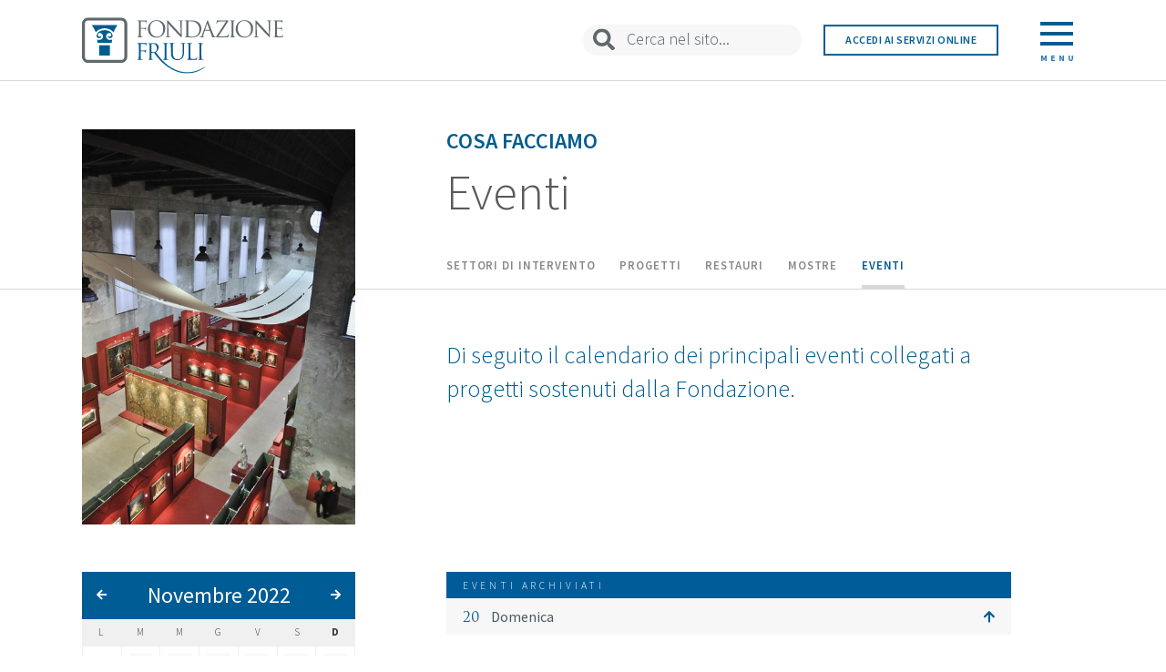

--- FILE ---
content_type: text/html; charset=utf-8
request_url: https://fondazionefriuli.it/cosa-facciamo/eventi/giorno/2022/11/20/
body_size: 8288
content:

<!DOCTYPE html>
<html class="no-js">
    <head>
        <meta charset="utf-8">
        <title>
            
                Eventi
            
            
                
                    - Fondazione Friuli
                
            
        </title>
        <meta name="viewport" content="width=device-width, initial-scale=1">
        <link rel="icon" type="image/x-icon" href="/static/dashboard/imgs/favicon.ico">
        
    
        <link rel="canonical" href="/cosa-facciamo/eventi/">
    


        
    <link href="https://fonts.googleapis.com/css?family=Source+Sans+Pro:200,300,400,600,700"
          rel="stylesheet">
    <link href="https://use.fontawesome.com/releases/v5.2.0/css/all.css"
          rel="stylesheet"
          integrity="sha384-hWVjflwFxL6sNzntih27bfxkr27PmbbK/iSvJ+a4+0owXq79v+lsFkW54bOGbiDQ"
          crossorigin="anonymous">
    <link href="/static/home/css/icomoon-base.css" rel="stylesheet">
    <link href="/static/home/css/bootstrap.min.css" rel="stylesheet">
    <link href="/static/home/css/bootstrap-theme.min.css"
          rel="stylesheet">
    <link href="/static/home/css/mega-menu.css?v=2" rel="stylesheet">
    <link href="/static/home/css/slick.css" rel="stylesheet">
    <link href="/static/home/css/style.css?h" rel="stylesheet">
    <script src="https://ajax.googleapis.com/ajax/libs/jquery/1.12.4/jquery.min.js"></script>

    
    <link rel="stylesheet" href="/static/home/css/fancybox.min.css">
    <link rel="stylesheet" href="/static/home/css/scrolltabs.css">
    <link rel="stylesheet" href="/static/home/css/timeline.css">


    
    <script>

(function(w,d,s,l,i){w[l]=w[l]||[];w[l].push({'gtm.start':
new Date().getTime(),event:'gtm.js'});var f=d.getElementsByTagName(s)[0],
j=d.createElement(s),dl=l!='dataLayer'?'&l='+l:'';j.async=true;j.src=
'https://www.googletagmanager.com/gtm.js?id='+i+dl;f.parentNode.insertBefore(j,f);
})(window,document,'script','dataLayer','GTM-M8C7HRN');

        (function(h,o,t,j,a,r){
            h.hj=h.hj||function(){(h.hj.q=h.hj.q||[]).push(arguments)};
            h._hjSettings={hjid:866876,hjsv:6};
            a=o.getElementsByTagName('head')[0];
            r=o.createElement('script');r.async=1;
            r.src=t+h._hjSettings.hjid+j+h._hjSettings.hjsv;
            a.appendChild(r);
        })(window,document,'https://static.hotjar.com/c/hotjar-','.js?sv=');
    </script>

    </head>

    <body class="template-foldereventspage">
        

        

    

<div class="ms-main-header home-header-container home-header-gradient solid">
    <header class="cd-header container-fluid ">
        <div class="header-container">
            <div class="row fit-height">
                <div class="col-xxs-12 col-xxs-offset-0 col-xs-14 col-xs-offset-1 col-sm-5 col-sm-offset-1 col-md-7 col-md-offset-1 fit-height">
                    <div class="cd-logo">
                        <a href="/">
                            <img id="upper-logo" src="/static/home/imgs/logo-color.svg" xxxdata-color="/static/home/imgs/logo-color.svg" xxxdata-white="/static/home/imgs/logo-white.svg" alt="Fondazione Friuli">
                        </a>
                    </div>
                    <nav>
                        <ul class="cd-secondary-nav"></ul>
                    </nav>
                </div>
                <div class="hidden-xs col-sm-5 col-md-3 fit-height main-cerca home-cerca">
                    <form action="/search/" method="GET">
                        <input type="search" id="upper-site-search" name="query" placeholder="Cerca nel sito..." autocomplete="off">
                    </form>
                </div>
                <div class="hidden-xs col-sm-3 col-md-3 fit-height">
                    <a href="https://fcrup.strutturainformatica.com/Frontend/Rol/" class="online-services">Accedi ai servizi online</a>
                </div>
                <div class="hidden-xs col-sm-2 col-md-1 fit-height">
                    <a class="cd-primary-nav-trigger" href="#0">
                        <div class="menu-icon">
                            <div class="bar1"></div>
                            <div class="bar2"></div>
                            <div class="bar3"></div>
                            <p class="cd-menu-text">Menu</p>
                        </div>
                    </a>
                </div>
                <!-- Mega Site Navigation -->
                <ul class="ms-header-buttons hidden-sm hidden-md hidden-lg">
                    <li><a class="ms-search-trigger" href="#ms-search">Search<span></span></a></li>
                    <li><a class="ms-nav-trigger" href="#ms-primary-nav">Menu<span></span></a></li>
                </ul>
            </div>
        </div>
    </header>
</div>
    <nav>
    <div class="cd-primary-nav row no-margin">
        <div class="col-xs-8 menu-col-left">
            <ul class="main-menu align-right">
                
                <li><a id="main-menu-item-1" href="/la-fondazione/">La Fondazione</a></li>
                
                <li><a id="main-menu-item-2" href="/cosa-facciamo/">Cosa facciamo</a></li>
                
                <li><a id="main-menu-item-3" href="/contributi-e-bandi/">Contributi e Bandi</a></li>
                
                <li><a id="main-menu-item-4" href="/comunicazione/">Comunicazione</a></li>
                
                <li><a id="main-menu-item-5" href="/patrimonio-culturale/">Patrimonio Culturale</a></li>
                
                <li><a id="main-menu-item-6" href="/contatti/">Contatti</a></li>
                
            </ul>
        </div>
        <div class="col-xs-8 menu-col-right">
            
            <ul class="main-menu-item-1 sub-menu hidden-menu">
                
                <li><a href="/la-fondazione/chi-e-la-fondazione-friuli/">Chi Siamo</a></li>
                
                <li><a href="/la-fondazione/documenti/">Documenti</a></li>
                
                <li><a href="/la-fondazione/organi/">Organi</a></li>
                
                <li><a href="/la-fondazione/struttura-operativa/">Struttura operativa</a></li>
                
                <li><a href="/la-fondazione/la-nostra-sede-un-palazzo-storico-restituito-alla-citt%C3%A0/">La nostra sede</a></li>
                
                <li><a href="/la-fondazione/sala-convegni/">Sala Convegni</a></li>
                
            </ul>
            
            <ul class="main-menu-item-2 sub-menu hidden-menu">
                
                <li><a href="/cosa-facciamo/iniziative-e-progetti-sostenuti/">Settori di intervento</a></li>
                
                <li><a href="/cosa-facciamo/progetti/">Progetti</a></li>
                
                <li><a href="/cosa-facciamo/restauri/">Restauri</a></li>
                
                <li><a href="/cosa-facciamo/mostre/">Mostre</a></li>
                
                <li><a href="/cosa-facciamo/eventi/">Eventi</a></li>
                
            </ul>
            
            <ul class="main-menu-item-3 sub-menu hidden-menu">
                
                <li><a href="/contributi-e-bandi/domande-di-contributo/">Domande di Contributo</a></li>
                
                <li><a href="/contributi-e-bandi/bandi-online/">Bandi Online</a></li>
                
                <li><a href="/contributi-e-bandi/contributi-deliberati/">Contributi Deliberati</a></li>
                
                <li><a href="/contributi-e-bandi/linee-guida/">Documenti utili</a></li>
                
                <li><a href="/contributi-e-bandi/valutazione-dei-progetti/">Valutazione dei progetti</a></li>
                
                <li><a href="/contributi-e-bandi/fondo-per-la-repubblica-digitale/">Fondo per la Repubblica digitale</a></li>
                
                <li><a href="/contributi-e-bandi/art-bonus-fvg/">Art Bonus FVG</a></li>
                
            </ul>
            
            <ul class="main-menu-item-4 sub-menu hidden-menu">
                
                <li><a href="/comunicazione/trasparenza/">Trasparenza</a></li>
                
                <li><a href="/comunicazione/news/">News</a></li>
                
                <li><a href="/comunicazione/loghi/">Loghi e manuale d&#x27;uso</a></li>
                
                <li><a href="/comunicazione/parlano-di-noi/">Parlano di noi</a></li>
                
            </ul>
            
            <ul class="main-menu-item-5 sub-menu hidden-menu">
                
                <li><a href="/patrimonio-culturale/archivio-storico/">Archivio Storico</a></li>
                
                <li><a href="/patrimonio-culturale/patrimonio-artistico/">Patrimonio Artistico</a></li>
                
                <li><a href="/patrimonio-culturale/aurei-longobardi/">Aurei Longobardi</a></li>
                
                <li><a href="/patrimonio-culturale/biblioteca/">Biblioteca</a></li>
                
            </ul>
            
            <ul class="main-menu-item-6 sub-menu hidden-menu">
                
                <li><a href="/contatti/sedi-e-contatti/">Sedi e contatti</a></li>
                
            </ul>
            
        </div>
        <div class="row menu-cerca no-margin">
            <div class="col-xs-2 col-md-1 col-xs-offset-1 fit-height">
                <input type="submit" name="" value="">
            </div>
            <form action="/search/" method="GET" class="col-xs-13 fit-height">
                <input type="search" id="menu-site-search" name="query" placeholder="Cerca nel sito" autocomplete="off">
            </form>
        </div>
    </div>
</nav>

    <main class="ms-main-content">

        

    <div class="main">
        <div class="container-fluid">
            
                <div class="row row-titolo">
                    <div class="container-titolo clearfix">
                        <div class="hidden-xs hidden-sm hidden-md col-lg-4 col-lg-offset-1 left">
                            <div class="foto-piccola">
                                <!-- <img src="../css/immagini/foto-pagina-1-piccola.png" alt=""> -->
                                
                                <div class="foto-wrapper" style="background:url('/media/images/_D3L5533.2e16d0ba.fill-1250x1250.jpg')"></div>
                            </div>
                        </div>
                        <div class="col-xxs-16 col-xxs-offset-0 col-xs-14 col-xs-offset-1 col-sm-14 col-sm-offset-1 col-md-14 col-md-offset-1 col-lg-9 col-lg-offset-1 right">
                            <div class="box">
                                <h3>Cosa facciamo</h3>
                                <h2>Eventi</h2>
                            </div>
                        </div>
                        <div class="col-xxs-16 col-xxs-offset-0 col-xs-14 col-xs-offset-1 col-sm-14 col-sm-offset-1 col-md-14 col-md-offset-1 hidden-lg full">
                            <div class="foto-grande">
                                
                                <div class="foto-wrapper" style="background:url('/media/images/_D3L5533.2e16d0ba.fill-1250x500.jpg')"></div>
                            </div>
                        </div>
                        <div class="hidden-xs hidden-sm col-md-14 col-md-offset-1 col-lg-9 col-lg-offset-6 quick-menu">
                            
                                <ul>
                                    
                                        <li class="other-page">
                                            <a href="/cosa-facciamo/iniziative-e-progetti-sostenuti/">Settori di intervento</a>
                                        </li>
                                    
                                        <li class="other-page">
                                            <a href="/cosa-facciamo/progetti/">Progetti</a>
                                        </li>
                                    
                                        <li class="other-page">
                                            <a href="/cosa-facciamo/restauri/">Restauri</a>
                                        </li>
                                    
                                        <li class="other-page">
                                            <a href="/cosa-facciamo/mostre/">Mostre</a>
                                        </li>
                                    
                                        <li class="this-page">
                                            <a href="/cosa-facciamo/eventi/">Eventi</a>
                                        </li>
                                    
                                </ul>
                            
                        </div>
                    </div>
                </div>
            
            <div class="container-contenuto clearfix">

                <!-- Eyelet -->
                <div class="container-eyelet col-xs-16" style="min-height: 20vw">
                    
                        <div class="row row-contenuto">
                            
                                <div class="col-xxs-16 col-xxs-offset-0 col-xs-14 col-xs-offset-1 col-sm-13 col-sm-offset-1 col-md-8 col-md-offset-6 col-lg-8 col-lg-offset-6 right">
                                    <div class="box"><div class="rich-text"><h2>Di seguito il calendario dei principali eventi collegati a progetti sostenuti dalla Fondazione.</h2></div></div>
                                </div>
                            
                        </div>
                    
                </div>

                

<div class="col-xs-16">
    
</div>
                
<div class="col-xs-16">
    <div class="row row-contenuto">
        <div class="col-xxs-16 col-xxs-offset-0 col-xs-14 col-xs-offset-1 col-sm-13 col-sm-offset-1 col-md-4 col-md-offset-1 col-lg-4 col-lg-offset-1">
            <div id="calendar">
                <h3><a class="prev" href="/cosa-facciamo/eventi/mese/2022/10/"><i class="fas fa-arrow-left"></i></a><a href="/cosa-facciamo/eventi/mese/2022/11/" class="current">Novembre 2022</a><a class="next" href="/cosa-facciamo/eventi/mese/2022/12/"><i class="fas fa-arrow-right"></i></a></h3>
                <table class="clearfix">
                    <thead>
                        <tr>
                            
                            <th><span>L</span></th>
                            
                            <th><span>M</span></th>
                            
                            <th><span>M</span></th>
                            
                            <th><span>G</span></th>
                            
                            <th><span>V</span></th>
                            
                            <th><span>S</span></th>
                            
                            <th><span>D</span></th>
                            
                        </tr>
                    </thead>
                    <tbody>
                        
                        <tr>
                            
                            <td>
                                
                            </td>
                            
                            <td>
                                
                                
                                <a href="/cosa-facciamo/eventi/giorno/2022/11/1/" class="  day ">
                                    1
                                </a>
                                
                                
                            </td>
                            
                            <td>
                                
                                
                                <a href="/cosa-facciamo/eventi/giorno/2022/11/2/" class="  day ">
                                    2
                                </a>
                                
                                
                            </td>
                            
                            <td>
                                
                                
                                <a href="/cosa-facciamo/eventi/giorno/2022/11/3/" class="  day ">
                                    3
                                </a>
                                
                                
                            </td>
                            
                            <td>
                                
                                
                                <a href="/cosa-facciamo/eventi/giorno/2022/11/4/" class="  day ">
                                    4
                                </a>
                                
                                
                            </td>
                            
                            <td>
                                
                                
                                <a href="/cosa-facciamo/eventi/giorno/2022/11/5/" class="  day ">
                                    5
                                </a>
                                
                                
                            </td>
                            
                            <td>
                                
                                
                                <a href="/cosa-facciamo/eventi/giorno/2022/11/6/" class="sunday  day ">
                                    6
                                </a>
                                
                                
                            </td>
                            
                        </tr>
                        
                        <tr>
                            
                            <td>
                                
                                
                                <a href="/cosa-facciamo/eventi/giorno/2022/11/7/" class="  day ">
                                    7
                                </a>
                                
                                
                            </td>
                            
                            <td>
                                
                                
                                <a href="/cosa-facciamo/eventi/giorno/2022/11/8/" class="  day ">
                                    8
                                </a>
                                
                                
                            </td>
                            
                            <td>
                                
                                
                                <a href="/cosa-facciamo/eventi/giorno/2022/11/9/" class="  day ">
                                    9
                                </a>
                                
                                
                            </td>
                            
                            <td>
                                
                                
                                <a href="/cosa-facciamo/eventi/giorno/2022/11/10/" class="  day ">
                                    10
                                </a>
                                
                                
                            </td>
                            
                            <td>
                                
                                
                                <a href="/cosa-facciamo/eventi/giorno/2022/11/11/" class="  day ">
                                    11
                                </a>
                                
                                
                            </td>
                            
                            <td>
                                
                                
                                <a href="/cosa-facciamo/eventi/giorno/2022/11/12/" class="  day ">
                                    12
                                </a>
                                
                                
                            </td>
                            
                            <td>
                                
                                
                                <a href="/cosa-facciamo/eventi/giorno/2022/11/13/" class="sunday  day ">
                                    13
                                </a>
                                
                                
                            </td>
                            
                        </tr>
                        
                        <tr>
                            
                            <td>
                                
                                
                                <a href="/cosa-facciamo/eventi/giorno/2022/11/14/" class="  day ">
                                    14
                                </a>
                                
                                
                            </td>
                            
                            <td>
                                
                                
                                <a href="/cosa-facciamo/eventi/giorno/2022/11/15/" class="  day ">
                                    15
                                </a>
                                
                                
                            </td>
                            
                            <td>
                                
                                
                                <a href="/cosa-facciamo/eventi/giorno/2022/11/16/" class="  day ">
                                    16
                                </a>
                                
                                
                            </td>
                            
                            <td>
                                
                                
                                <a href="/cosa-facciamo/eventi/giorno/2022/11/17/" class="  day ">
                                    17
                                </a>
                                
                                
                            </td>
                            
                            <td>
                                
                                
                                <a href="/cosa-facciamo/eventi/giorno/2022/11/18/" class="  day ">
                                    18
                                </a>
                                
                                
                            </td>
                            
                            <td>
                                
                                
                                <a href="/cosa-facciamo/eventi/giorno/2022/11/19/" class="  day ">
                                    19
                                </a>
                                
                                
                            </td>
                            
                            <td>
                                
                                
                                <a href="/cosa-facciamo/eventi/giorno/2022/11/20/" class="sunday  day selected">
                                    20
                                </a>
                                
                                
                            </td>
                            
                        </tr>
                        
                        <tr>
                            
                            <td>
                                
                                
                                <a href="/cosa-facciamo/eventi/giorno/2022/11/21/" class="  day ">
                                    21
                                </a>
                                
                                
                            </td>
                            
                            <td>
                                
                                
                                <a href="/cosa-facciamo/eventi/giorno/2022/11/22/" class="  day ">
                                    22
                                </a>
                                
                                
                            </td>
                            
                            <td>
                                
                                
                                <a href="/cosa-facciamo/eventi/giorno/2022/11/23/" class="  day ">
                                    23
                                </a>
                                
                                
                            </td>
                            
                            <td>
                                
                                
                                <a href="/cosa-facciamo/eventi/giorno/2022/11/24/" class="  day ">
                                    24
                                </a>
                                
                                
                            </td>
                            
                            <td>
                                
                                
                                <a href="/cosa-facciamo/eventi/giorno/2022/11/25/" class="  day ">
                                    25
                                </a>
                                
                                
                            </td>
                            
                            <td>
                                
                                
                                <a href="/cosa-facciamo/eventi/giorno/2022/11/26/" class="  day ">
                                    26
                                </a>
                                
                                
                            </td>
                            
                            <td>
                                
                                
                                <a href="/cosa-facciamo/eventi/giorno/2022/11/27/" class="sunday  day ">
                                    27
                                </a>
                                
                                
                            </td>
                            
                        </tr>
                        
                        <tr>
                            
                            <td>
                                
                                
                                <a href="/cosa-facciamo/eventi/giorno/2022/11/28/" class="  day ">
                                    28
                                </a>
                                
                                
                            </td>
                            
                            <td>
                                
                                
                                <a href="/cosa-facciamo/eventi/giorno/2022/11/29/" class="  day ">
                                    29
                                </a>
                                
                                
                            </td>
                            
                            <td>
                                
                                
                                <a href="/cosa-facciamo/eventi/giorno/2022/11/30/" class="  day ">
                                    30
                                </a>
                                
                                
                            </td>
                            
                            <td>
                                
                            </td>
                            
                            <td>
                                
                            </td>
                            
                            <td>
                                
                            </td>
                            
                            <td>
                                
                            </td>
                            
                        </tr>
                        
                    </tbody>
                </table>
            </div>
        </div>
        <div class="col-xxs-16 col-xxs-offset-0 col-xs-14 col-xs-offset-1 col-sm-13 col-sm-offset-1 col-md-8 col-md-offset-1 col-lg-8 col-lg-offset-1">
            
                
                    
                    
                
                    
                    <div class="super-group">Eventi archiviati</div>
                    
                    
                        
                        <a class="focus-box-collapsible " role="button" data-toggle="collapse" href="#collapse-old-1" aria-expanded="true" aria-controls="collapse-old-1">
                            <div class="focus-cell">
                                <p>
                                    <span class="event-day">20</span>
                                    Domenica
                                    <span class="show-event">Mostra 10 eventi</span>
                                    <span class="hide-event">Nascondi 10 eventi</span>
                                    <i class="fas fa-arrow-down"></i>
                                </p>
                            </div>
                        </a>
                        <div class="box-collapsible collapse in" id="collapse-old-1">
                            <div>
                                 
                                <div class="event">
                                    <p class="occhiello">Accademia d&#x27;Archi Arrigoni</p>
                                    <h3><a href="/cosa-facciamo/eventi/giorno/2022/11/20/san-vito-musica-2022/">San Vito Musica 2022</a></h3>
                                    <p class="descrizione">San Vita al Tagliamento - 2 ottobre 2022 - 4 febbraio 2023</p>
                                </div>  
                                 
                                <div class="event">
                                    <p class="occhiello">Molino Rosenkranz - Regione autonoma Friuli Venezia Giulia - Fondazione Friuli - Comuni di Casarsa, Fagagna, Maniago, San Daniele, Spilimbergo, Zoppola</p>
                                    <h3><a href="/cosa-facciamo/eventi/giorno/2022/11/20/fila-teatro-2022-teatro-ragazzi/">Fila a Teatro 2022 Teatro Ragazzi</a></h3>
                                    <p class="descrizione">Casarsa, Spilimbergo, Maniago, Zoppola, Fagagna, San Daniele - 9 ottobre 2022 - 19 marzo 2023</p>
                                </div>  
                                 
                                <div class="event">
                                    <p class="occhiello">PEC - CICP - Fondazione Concordia Sette - MIC - Fondazione Friuli - Regione autonoma Friuli Venezia Giulia - Comune di Pordenone - Diocesi Concordia Pordenone</p>
                                    <h3><a href="/cosa-facciamo/eventi/giorno/2022/11/20/musica-sacra-trinitasfilius-2022/">Musica Sacra Trinitas/Filius 2022</a></h3>
                                    <p class="descrizione">Pordenone, DUomo San marco e Auditorium Zanussi - 27 ottobre - 17 dicembre 2022</p>
                                </div>  
                                 
                                <div class="event">
                                    <p class="occhiello">Pinna Sub San Vito - Regione autonoma Friuli Venezia Giulia - Comune di San Vito al Tagliamento - Città di Lignano Sabbiadoro - CONI - Comitato Italiano Paralimpico - FISDIR - FINP - Federazione Italiana Pesca Sportiva e Attività Subacquee - Comitato Disabilità del Sanvitese</p>
                                    <h3><a href="/cosa-facciamo/eventi/giorno/2022/11/20/acqua-senza-barriere-2022/">Acqua senza barriere 2022</a></h3>
                                    <p class="descrizione">San Vito al Tagliamento, Auditorium Zotti e Complesso dei Battuti - 3 e 4 novembre 2022 - Lignano Sabbiadoro, Bella Italia Village e Piscina Olimpica - dal 18 al 20 novembre 2022</p>
                                </div>  
                                 
                                <div class="event">
                                    <p class="occhiello">Fondazione Teatro Luigi Bon - MIC - Regione autonoma Friuli Venezia Giulia - Comune di Tavagancco - Comune di Pagnacco - Fondazione Friuli</p>
                                    <h3><a href="/cosa-facciamo/eventi/giorno/2022/11/20/musica-teatro-luigi-bon-2022/">Musica Teatro Luigi Bon 2022</a></h3>
                                    <p class="descrizione">Colugna di Tavagnacco, Teatro Luigi Bon e Auditorium di Feletto - 6 novembre 2022 - 28 aprile 2023</p>
                                </div>  
                                 
                                <div class="event">
                                    <p class="occhiello">Fondazione Radio Magica onlus - Regione autonoma Friuli Venezia Giulia - Fondazione Aquileia - UNIUD - Mittelfest - SASWEB LAB - Comune di Udine</p>
                                    <h3><a href="/cosa-facciamo/eventi/giorno/2022/11/20/pan_demonia-2022/">Pan_Demonia 2022</a></h3>
                                    <p class="descrizione">Udine, Teatro Palamostre - 20 novembre 2022, ore 17.00</p>
                                </div>  
                                 
                                <div class="event">
                                    <p class="occhiello">ERT Ente Regionale Teatrale - Fondazione Friuli</p>
                                    <h3><a href="/cosa-facciamo/eventi/giorno/2022/11/20/piccoli-palchi-stagione-2022-2023/">Piccoli Palchi Stagione 2022 - 2023</a></h3>
                                    <p class="descrizione">Codroipo, Muggia, Tolmezzo, Latisana, Udine - 20 novembre 2022 - 12 marzo 2023</p>
                                </div>  
                                 
                                <div class="event">
                                    <p class="occhiello">CERM - Museo Archeologico Nazionale Cividale del Friuli</p>
                                    <h3><a href="/cosa-facciamo/eventi/giorno/2022/11/20/costruire-la-pace-nellitalia-medievale-le-paci-di-venezia-1177-e-di-costanza-1183/">Costruire la pace nell’Italia medievale: le paci di Venezia (1177) e di Costanza (1183)</a></h3>
                                    <p class="descrizione">Museo Archeologico Nazionale, Cividale del Friuli - Domenica 20 novembre 2022, ore 17.00</p>
                                </div>  
                                 
                                <div class="event">
                                    <p class="occhiello">Anà-Thema Teatro - Comune di Codroipo - Comune di Sedegliano</p>
                                    <h3><a href="/cosa-facciamo/eventi/giorno/2022/11/20/anima-ribelle-david-maria-turoldo/">Anima ribelle, David Maria Turoldo</a></h3>
                                    <p class="descrizione">Codroipo, teatro Benois - 20 novembre 2022, ore 17.30</p>
                                </div>  
                                 
                                <div class="event">
                                    <p class="occhiello">SAF Società Alpina Friulana - Fondazione Friuli</p>
                                    <h3><a href="/cosa-facciamo/eventi/giorno/2022/11/20/val-rosandra/">Val Rosandra</a></h3>
                                    <p class="descrizione">PARTENZA: ore 7.30 - Udine ritrovo parcheggio nuovo Terminal Studenti - ore 8.30 - San Lorenzo (TS) ritrovo presso la chiesa di San Lorenzo - Basovizza - domenica 20 novembre 2022</p>
                                </div>  
                                
                            </div>
                        </div>
                        
                    
                
            
        </div>
    </div>
</div>


                
                
 
                
                

                    

                </div>
            </div>
        </div>

    

        

<footer class="footer container">
    <div class="row footer-row-one">
        <div class="col-md-6">
            <a href="/"><img src="/static/home/imgs/logo-color.svg" alt="Fondazione Friuli"></a>
        </div>
        <div class="col-md-10 text-right">
                    <ul>
                        <li><a href="/informative/privacy-e-cookie-policy/">PRIVACY & COOKIE POLICY</a></li>
                        <li><a href="/contatti/sedi-e-contatti/">CONTATTI</a></li>
                        <li><a href="/informative/mappa-del-sito/">MAPPA DEL SITO</a></li>
                        <li><a href="/informative/crediti/">CREDITI</a></li>
                    </ul>
        </div>
    </div>
    <div class="row footer-row-two">
        <div class="col-xs-16">
            <p><strong>Fondazione Friuli</strong> Via Gemona, 1 - 33100 Udine | C.F. 00158650309</p>
        </div>
    </div>
</footer>
 
        <div class="ms-overlay"></div>
    </main>

    <!-- Mega Site Navigation -->
<nav class="ms-nav hidden-sm hidden-md hidden-lg">
    <ul id="ms-primary-nav" class="ms-primary-nav is-fixed">
        
        <li class="has-children">
            <a href="/la-fondazione/">La Fondazione</a>

            
            <ul class="ms-secondary-nav is-hidden">
                <li class="go-back"><a href="#0">Indietro</a></li>
                
                <li><a href="/la-fondazione/chi-e-la-fondazione-friuli/">Chi è la Fondazione Friuli</a></li>
                
                <li><a href="/la-fondazione/documenti/">Documenti</a></li>
                
                <li><a href="/la-fondazione/organi/">Organi</a></li>
                
                <li><a href="/la-fondazione/struttura-operativa/">Struttura operativa</a></li>
                
                <li><a href="/la-fondazione/la-nostra-sede-un-palazzo-storico-restituito-alla-citt%C3%A0/">La nostra sede</a></li>
                
                <li><a href="/la-fondazione/sala-convegni/">Sala Convegni</a></li>
                
            </ul>
            
        </li>
        
        <li class="has-children">
            <a href="/cosa-facciamo/">Cosa facciamo</a>

            
            <ul class="ms-secondary-nav is-hidden">
                <li class="go-back"><a href="#0">Indietro</a></li>
                
                <li><a href="/cosa-facciamo/iniziative-e-progetti-sostenuti/">Iniziative e progetti sostenuti</a></li>
                
                <li><a href="/cosa-facciamo/progetti/">Progetti</a></li>
                
                <li><a href="/cosa-facciamo/restauri/">Restauri</a></li>
                
                <li><a href="/cosa-facciamo/mostre/">Mostre</a></li>
                
                <li><a href="/cosa-facciamo/eventi/">Eventi</a></li>
                
            </ul>
            
        </li>
        
        <li class="has-children">
            <a href="/contributi-e-bandi/">Contributi e Bandi</a>

            
            <ul class="ms-secondary-nav is-hidden">
                <li class="go-back"><a href="#0">Indietro</a></li>
                
                <li><a href="/contributi-e-bandi/domande-di-contributo/">Presenta la tua domanda di contributo</a></li>
                
                <li><a href="/contributi-e-bandi/bandi-online/">Bandi Online</a></li>
                
                <li><a href="/contributi-e-bandi/contributi-deliberati/">Contributi Deliberati</a></li>
                
                <li><a href="/contributi-e-bandi/linee-guida/">Documenti utili</a></li>
                
                <li><a href="/contributi-e-bandi/valutazione-dei-progetti/">Valutazione dei progetti</a></li>
                
                <li><a href="/contributi-e-bandi/fondo-per-la-repubblica-digitale/">Fondo per la Repubblica digitale</a></li>
                
                <li><a href="/contributi-e-bandi/art-bonus-fvg/">Art Bonus FVG</a></li>
                
            </ul>
            
        </li>
        
        <li class="has-children">
            <a href="/comunicazione/">Comunicazione</a>

            
            <ul class="ms-secondary-nav is-hidden">
                <li class="go-back"><a href="#0">Indietro</a></li>
                
                <li><a href="/comunicazione/trasparenza/">Trasparenza</a></li>
                
                <li><a href="/comunicazione/news/">News</a></li>
                
                <li><a href="/comunicazione/loghi/">Loghi e manuale d&#x27;uso</a></li>
                
                <li><a href="/comunicazione/parlano-di-noi/">Parlano di noi</a></li>
                
            </ul>
            
        </li>
        
        <li class="has-children">
            <a href="/patrimonio-culturale/">Patrimonio Culturale</a>

            
            <ul class="ms-secondary-nav is-hidden">
                <li class="go-back"><a href="#0">Indietro</a></li>
                
                <li><a href="/patrimonio-culturale/archivio-storico/">Archivio Storico</a></li>
                
                <li><a href="/patrimonio-culturale/patrimonio-artistico/">Patrimonio Artistico</a></li>
                
                <li><a href="/patrimonio-culturale/aurei-longobardi/">Aurei Longobardi</a></li>
                
                <li><a href="/patrimonio-culturale/biblioteca/">Biblioteca</a></li>
                
            </ul>
            
        </li>
        
        <li class="has-children">
            <a href="/contatti/">Contatti</a>

            
            <ul class="ms-secondary-nav is-hidden">
                <li class="go-back"><a href="#0">Indietro</a></li>
                
                <li><a href="/contatti/sedi-e-contatti/">Sedi e contatti</a></li>
                
            </ul>
            
        </li>
        
        <li><a href="https://fcrup.strutturainformatica.com/Frontend/Rol/">Accedi ai servizi online</a></li>
    </ul> <!-- primary-nav -->
</nav> <!-- ms-nav -->

<div id="ms-search" class="ms-search">
    <form action="/search/" method="GET">
        <input type="search" name="query" placeholder="Search...">
    </form>
</div>



        
 
    <!-- Bootstrap js -->
    <script src="/static/home/js/bootstrap.min.js"></script>
    <script src="/static/home/js/slick.js"></script>
    <script src="/static/home/js/modernizr.js"></script>
    <script src="/static/home/js/mega-menu.js"></script>
    <script src="/static/home/js/function.js?v=b"></script>

    <script src="https://cdn.jsdelivr.net/npm/pdfjs-dist@2.12.313/build/pdf.min.js"></script>
    <script>
        var pdfDoc = null;
        var pageNum = 1;
        var pageRendering = false;
        var scale = 1.5;
        var canvas = document.querySelectorAll('.canvas-document')

        function renderPage(num, canva) {
            pageRendering = true;
            var ctx = canva.getContext('2d');
            ctx.clearRect(0, 0, canvas.width, canvas.height);
            ctx.fillStyle = "blue";

            pdfDoc.getPage(num).then((page) => {
                var viewport = page.getViewport({ scale: 0.5 });
                canva.height = viewport.height
                canva.width = viewport.width

                var renderContext = {
                    canvasContext: ctx,
                    viewport: viewport
                };

                var renderTask = page.render(renderContext);
                renderTask.promise.then((doc) => {
                    pageRendering = false;
                    canva.style.display = 'inline-block';
                });
            })
        }

        canvas.forEach(canva => {
            pdfjsLib.getDocument(canva.dataset.documenturl).promise.then((doc) => {
                pdfDoc = doc;
                renderPage(pageNum, canva);
            })
        });

    </script>

    
        <script src="/static/home/js/mousewheel.js"></script>
        <script src="/static/home/js/scrolltabs.js"></script>
        <script src="/static/home/js/fancybox.min.js"></script>
        <script src="/static/home/js/timeline.js"></script>

        <script>

    $(function() {
        $(".quick-menu ul").scrollTabs({
            position: "relative",
            left_arrow_size: 40,
            right_arrow_size: 40,
        });

        $(".ms-main-header").addClass("solid");

        $(".gallery-simple").not('.slick-initialized').slick({
            arrowPrev: '<button type="button" class="slick-prev"><i class="fas fa-arrow-left"></i></button>',
            arrowNext: '<button type="button" class="slick-next"><i class="fas fa-arrow-right"></i></button>',
        });

        $("#timeline").timeline();
    });

        </script>

        <script>
    // PAGINA RESTAURI FORM
    $('#selectYearForm').on('change', function() {
        $(this).submit();
    });
        </script>
    


    </body>
</html>


--- FILE ---
content_type: text/css
request_url: https://fondazionefriuli.it/static/home/css/mega-menu.css?v=2
body_size: 29914
content:
/* -------------------------------- 

Primary style

-------------------------------- */
@media only screen and (max-width: 1169px) {
  body.nav-on-left.overflow-hidden {
    overflow: hidden;
  }
}

input {
  font-family: sans-serif;
  font-size: 1.6rem;
}

/* -------------------------------- 

Main components 

-------------------------------- */
@media only screen and (max-width: 767px) {
  .ms-main-content, .ms-main-header {
    /* Force Hardware Acceleration in WebKit */
    -webkit-transform: translateZ(0);
    -moz-transform: translateZ(0);
    -ms-transform: translateZ(0);
    -o-transform: translateZ(0);
    transform: translateZ(0);
    will-change: transform;
  }
  .ms-main-content, .ms-main-header {
    position: relative;
    -webkit-transition: -webkit-transform 0.3s;
    -moz-transition: -moz-transform 0.3s;
    transition: transform 0.3s;
  }
  .ms-main-content.nav-is-visible, .ms-main-header.nav-is-visible {
    -webkit-transform: translateX(-260px);
    -moz-transform: translateX(-260px);
    -ms-transform: translateX(-260px);
    -o-transform: translateX(-260px);
    transform: translateX(-260px);
  }
  .nav-on-left .ms-main-content.nav-is-visible, .nav-on-left .ms-main-header.nav-is-visible {
    -webkit-transform: translateX(260px);
    -moz-transform: translateX(260px);
    -ms-transform: translateX(260px);
    -o-transform: translateX(260px);
    transform: translateX(260px);
  }
}

.ms-main-content {
  background-color: #FFFFFF;
  min-height: 100vh;
  z-index: 2;
  overflow: hidden;
}

.nav-is-fixed .ms-main-header {
  /* add .nav-is-fixed class to body if you want a fixed navigation on > 1170px */
  position: fixed;
  top: 0;
  left: 0;
  width: 100%;
}
@media only screen and (min-width: 768px) {
  .ms-main-header {
    height: 80px;
  }
  .ms-main-header::after {
    clear: both;
    content: "";
    display: table;
  }
}

.ms-logo {
  position: absolute;
  top: 12px;
  left: 5%;
}
.ms-logo img {
  display: block;
}
@media only screen and (max-width: 767px) {
  .nav-on-left .ms-logo {
    left: auto;
    right: 5%;
  }
}
@media only screen and (min-width: 768px) {
  .ms-logo {
    top: 26px;
    left: 4em;
  }
}

.ms-header-buttons {
  position: absolute;
  display: inline-block;
  top: 50%;
  right: 6.25%;
  font-size: 0;
  margin: 0;
  transform: translateY(-50%);
}
.ms-header-buttons li {
  display: inline-block;
}
@media only screen and (max-width: 767px) {
  .nav-on-left .ms-header-buttons {
    right: auto;
    left: 15px;
  }
  .nav-on-left .ms-header-buttons li {
    float: right;
  }
}
@media only screen and (min-width: 768px) {
  .ms-header-buttons {
    top: 18px;
    right: 4em;
  }
}

.ms-search-trigger, .ms-nav-trigger {
  position: relative;
  display: block;
  width: 44px;
  height: 44px;
  overflow: hidden;
  white-space: nowrap;
  /* hide text */
  color: transparent;
  z-index: 3;
}

.ms-search-trigger:hover, .ms-nav-trigger:hover,
.ms-search-trigger:focus, .ms-nav-trigger:focus {
  color: transparent;
}

.ms-search-trigger::before, .ms-search-trigger::after {
  /* search icon */
  content: '';
  position: absolute;
  -webkit-transition: opacity 0.3s;
  -moz-transition: opacity 0.3s;
  transition: opacity 0.3s;
  /* Force Hardware Acceleration in WebKit */
  -webkit-transform: translateZ(0);
  -moz-transform: translateZ(0);
  -ms-transform: translateZ(0);
  -o-transform: translateZ(0);
  transform: translateZ(0);
  -webkit-backface-visibility: hidden;
  backface-visibility: hidden;
}
.ms-search-trigger::before {
  /* lens */
  top: 11px;
  left: 11px;
  width: 18px;
  height: 18px;
  border-radius: 50%;
  border: 3px solid #005C8F;
}
.ms-search-trigger::after {
  /* handle */
  height: 3px;
  width: 8px;
  background: #005C8F;
  bottom: 14px;
  right: 11px;
  -webkit-transform: rotate(45deg);
  -moz-transform: rotate(45deg);
  -ms-transform: rotate(45deg);
  -o-transform: rotate(45deg);
  transform: rotate(45deg);
}
.solid .ms-search-trigger::before {
  border-color:  #005C8F;
}
.solid .ms-search-trigger::after {
  background: #005C8F;
}
.ms-search-trigger span {
  /* container for the X icon */
  position: absolute;
  height: 100%;
  width: 100%;
  top: 0;
  left: 0;
}
.ms-search-trigger span::before, .ms-search-trigger span::after {
  /* close icon */
  content: '';
  position: absolute;
  display: inline-block;
  height: 3px;
  width: 22px;
  top: 50%;
  margin-top: -2px;
  left: 50%;
  margin-left: -11px;
  background: #ffffff;
  opacity: 0;
  /* Force Hardware Acceleration in WebKit */
  -webkit-transform: translateZ(0);
  -moz-transform: translateZ(0);
  -ms-transform: translateZ(0);
  -o-transform: translateZ(0);
  transform: translateZ(0);
  -webkit-backface-visibility: hidden;
  backface-visibility: hidden;
  -webkit-transition: opacity 0.3s, -webkit-transform 0.3s;
  -moz-transition: opacity 0.3s, -moz-transform 0.3s;
  transition: opacity 0.3s, transform 0.3s;
}
.solid .ms-search-trigger span::before, .solid .ms-search-trigger span::after {
  background: #005C8F;
}
.ms-search-trigger span::before {
  -webkit-transform: rotate(45deg);
  -moz-transform: rotate(45deg);
  -ms-transform: rotate(45deg);
  -o-transform: rotate(45deg);
  transform: rotate(45deg);
}
.ms-search-trigger span::after {
  -webkit-transform: rotate(-45deg);
  -moz-transform: rotate(-45deg);
  -ms-transform: rotate(-45deg);
  -o-transform: rotate(-45deg);
  transform: rotate(-45deg);
}
.ms-search-trigger.search-is-visible::before, .ms-search-trigger.search-is-visible::after {
  /* hide search icon */
  opacity: 0;
}
.ms-search-trigger.search-is-visible span::before, .ms-search-trigger.search-is-visible span::after {
  /* show close icon */
  opacity: 1;
}
.ms-search-trigger.search-is-visible span::before {
  -webkit-transform: rotate(135deg);
  -moz-transform: rotate(135deg);
  -ms-transform: rotate(135deg);
  -o-transform: rotate(135deg);
  transform: rotate(135deg);
}
.ms-search-trigger.search-is-visible span::after {
  -webkit-transform: rotate(45deg);
  -moz-transform: rotate(45deg);
  -ms-transform: rotate(45deg);
  -o-transform: rotate(45deg);
  transform: rotate(45deg);
}

.ms-nav-trigger span, .ms-nav-trigger span::before, .ms-nav-trigger span::after {
  /* hamburger icon in CSS */
  position: absolute;
  display: inline-block;
  height: 3px;
  width: 24px;
  background: #005C8F;
}
.solid .ms-nav-trigger span, .solid .ms-nav-trigger span::before, .solid .ms-nav-trigger span::after {
  background: #005C8F;
}
.ms-nav-trigger span {
  /* line in the center */
  position: absolute;
  top: 50%;
  right: 10px;
  margin-top: -2px;
  /* -webkit-transition: background 0.3s 0.3s;
  -moz-transition: background 0.3s 0.3s;
  transition: background 0.3s 0.3s; */
}
.ms-nav-trigger span::before, .ms-nav-trigger span::after {
  /* other 2 lines */
  content: '';
  right: 0;
  /* Force Hardware Acceleration in WebKit */
  -webkit-transform: translateZ(0);
  -moz-transform: translateZ(0);
  -ms-transform: translateZ(0);
  -o-transform: translateZ(0);
  transform: translateZ(0);
  -webkit-backface-visibility: hidden;
  backface-visibility: hidden;
  -webkit-transform-origin: 0% 50%;
  -moz-transform-origin: 0% 50%;
  -ms-transform-origin: 0% 50%;
  -o-transform-origin: 0% 50%;
  transform-origin: 0% 50%;
  /* -webkit-transition: -webkit-transform 0.3s 0.3s;
  -moz-transition: -moz-transform 0.3s 0.3s;
  transition: transform 0.3s 0.3s; */
}
.ms-nav-trigger span::before {
  /* menu icon top line */
  top: -6px;
}
.ms-nav-trigger span::after {
  /* menu icon bottom line */
  top: 6px;
}
.ms-nav-trigger.nav-is-visible span {
  /* hide line in the center */
  background: rgba(255, 255, 255, 0);
}
.ms-nav-trigger.nav-is-visible span::before, .ms-nav-trigger.nav-is-visible span::after {
  /* keep visible other 2 lines */
  background: #005C8F;
}
.solid .ms-nav-trigger.nav-is-visible span {
  /* hide line in the center */
  background: rgba(0, 93, 143, 0);
}
.solid .ms-nav-trigger.nav-is-visible span::before, .solid .ms-nav-trigger.nav-is-visible span::after {
  /* keep visible other 2 lines */
  background: #005C8F;
}
.ms-nav-trigger.nav-is-visible span::before {
  -webkit-transform: translateX(4px) translateY(-3px) rotate(45deg);
  -moz-transform: translateX(4px) translateY(-3px) rotate(45deg);
  -ms-transform: translateX(4px) translateY(-3px) rotate(45deg);
  -o-transform: translateX(4px) translateY(-3px) rotate(45deg);
  transform: translateX(4px) translateY(-3px) rotate(45deg);
}
.ms-nav-trigger.nav-is-visible span::after {
  -webkit-transform: translateX(4px) translateY(2px) rotate(-45deg);
  -moz-transform: translateX(4px) translateY(2px) rotate(-45deg);
  -ms-transform: translateX(4px) translateY(2px) rotate(-45deg);
  -o-transform: translateX(4px) translateY(2px) rotate(-45deg);
  transform: translateX(4px) translateY(2px) rotate(-45deg);
}
@media only screen and (min-width: 768px) {
  .ms-nav-trigger {
    display: none;
  }
}

.ms-primary-nav, .ms-primary-nav ul {
  position: fixed;
  top: 0;
  right: 0;
  height: 100%;
  width: 260px;
  margin: 0;
  padding: 0;
  list-style: none;
  background: #005c92;
  overflow: auto;
  border-left: 1px solid #1877aa;
  -webkit-overflow-scrolling: touch;
  z-index: 1;
  /* Force Hardware Acceleration in WebKit */
  -webkit-transform: translateZ(0);
  -moz-transform: translateZ(0);
  -ms-transform: translateZ(0);
  -o-transform: translateZ(0);
  transform: translateZ(0);
  -webkit-transform: translateX(0);
  -moz-transform: translateX(0);
  -ms-transform: translateX(0);
  -o-transform: translateX(0);
  transform: translateX(0);
  -webkit-transition: -webkit-transform 0.3s;
  -moz-transition: -moz-transform 0.3s;
  transition: transform 0.3s;
}
.ms-primary-nav a, .ms-primary-nav ul a {
  display: block;
  font-weight: 400;
  height: 50px;
  line-height: 50px;
  padding: 0 20px;
  color: #ffffff;
  -webkit-font-smoothing: antialiased;
  -moz-osx-font-smoothing: grayscale;
  overflow: hidden;
  text-overflow: ellipsis;
  white-space: nowrap;
  border-bottom: 1px solid #00537e;
  border-top: 1px solid #2377a7;
  text-decoration: none;
  -webkit-transform: translateZ(0);
  -moz-transform: translateZ(0);
  -ms-transform: translateZ(0);
  -o-transform: translateZ(0);
  transform: translateZ(0);
  will-change: transform, opacity;
  -webkit-transition: -webkit-transform 0.3s, opacity 0.3s;
  -moz-transition: -moz-transform 0.3s, opacity 0.3s;
  transition: transform 0.3s, opacity 0.3s;
}
.ms-primary-nav a:hover, .ms-primary-nav ul a:hover {
  background: #FFF;
  color: #00537e;
  border-bottom: 1px solid #d6d6d6;
  border-top: 1px solid #f9f9f9;
}
.ms-primary-nav.is-hidden, .ms-primary-nav ul.is-hidden {
  /* secondary navigations hidden by default */
  -webkit-transform: translateX(100%);
  -moz-transform: translateX(100%);
  -ms-transform: translateX(100%);
  -o-transform: translateX(100%);
  transform: translateX(100%);
}
.ms-primary-nav.moves-out > li > a, .ms-primary-nav ul.moves-out > li > a {
  /* push the navigation items to the left - and lower down opacity - when secondary nav slides in */
  -webkit-transform: translateX(-100%);
  -moz-transform: translateX(-100%);
  -ms-transform: translateX(-100%);
  -o-transform: translateX(-100%);
  transform: translateX(-100%);
  opacity: 0;
}

@media only screen and (max-width: 767px) {
  .nav-on-left .ms-primary-nav, .nav-on-left .ms-primary-nav ul {
    right: auto;
    left: 0;
  }
}
.ms-primary-nav .see-all a {
  /* different style for the See all button on mobile and tablet */
  color: #FFF;
}
.ms-primary-nav .ms-nav-gallery .ms-nav-item, .ms-primary-nav .ms-nav-icons .ms-nav-item {
  /* items with picture (or icon) and title */
  height: 80px;
  line-height: 80px;
}
.ms-primary-nav .ms-nav-gallery .ms-nav-item h3, .ms-primary-nav .ms-nav-icons .ms-nav-item h3 {
  overflow: hidden;
  text-overflow: ellipsis;
}
.ms-primary-nav .ms-nav-gallery .ms-nav-item {
  padding-left: 90px;
}
.ms-primary-nav .ms-nav-gallery .ms-nav-item img {
  position: absolute;
  display: block;
  height: 40px;
  width: auto;
  left: 20px;
  top: 50%;
  margin-top: -20px;
}
.ms-primary-nav .ms-nav-icons .ms-nav-item {
  padding-left: 75px;
}
.ms-primary-nav .ms-nav-icons .ms-nav-item p {
  color: #2e3233;
  font-size: 1.3rem;
  /* hide description on small devices */
  display: none;
}
.ms-primary-nav .ms-nav-icons .ms-nav-item::before {
  /* item icon */
  content: '';
  display: block;
  position: absolute;
  left: 20px;
  top: 50%;
  margin-top: -20px;
  width: 40px;
  height: 40px;
  background-repeat: no-repeat;
  background-position: center center;
  background-size: 40px 40px;
}
.ms-primary-nav .ms-nav-icons .ms-nav-item.item-1::before {
  background-image: url("../img/line-icon-1.svg");
}
.ms-primary-nav .ms-nav-icons .ms-nav-item.item-2::before {
  background-image: url("../img/line-icon-2.svg");
}
.ms-primary-nav .ms-nav-icons .ms-nav-item.item-3::before {
  background-image: url("../img/line-icon-3.svg");
}
.ms-primary-nav .ms-nav-icons .ms-nav-item.item-4::before {
  background-image: url("../img/line-icon-4.svg");
}
.ms-primary-nav .ms-nav-icons .ms-nav-item.item-5::before {
  background-image: url("../img/line-icon-5.svg");
}
.ms-primary-nav .ms-nav-icons .ms-nav-item.item-6::before {
  background-image: url("../img/line-icon-6.svg");
}
.ms-primary-nav .ms-nav-icons .ms-nav-item.item-7::before {
  background-image: url("../img/line-icon-7.svg");
}
.ms-primary-nav .ms-nav-icons .ms-nav-item.item-8::before {
  background-image: url("../img/line-icon-8.svg");
}
@media only screen and (max-width: 767px) {
  .ms-primary-nav {
    /* by default .ms-primary-nav is hidden - trick for iOS devices where you can see the navigation if you pull down */
    visibility: hidden;
    -webkit-transition: visibility 0s 0.3s;
    -moz-transition: visibility 0s 0.3s;
    transition: visibility 0s 0.3s;
  }
  .ms-primary-nav.nav-is-visible {
    visibility: visible;
    -webkit-transition: visibility 0s 0s;
    -moz-transition: visibility 0s 0s;
    transition: visibility 0s 0s;
  }
}

@media only screen and (min-width: 768px) {
  .ms-primary-nav {
    position: static;
    padding: 0 150px 0 0;
    height: auto;
    width: auto;
    float: right;
    overflow: visible;
    background: transparent;
  }
  .ms-primary-nav::after {
    clear: both;
    content: "";
    display: table;
  }
  .ms-primary-nav.moves-out > li > a {
    /* reset mobile style */
    -webkit-transform: translateX(0);
    -moz-transform: translateX(0);
    -ms-transform: translateX(0);
    -o-transform: translateX(0);
    transform: translateX(0);
    opacity: 1;
  }
  .ms-primary-nav ul {
    position: static;
    height: auto;
    width: auto;
    background: transparent;
    overflow: visible;
    z-index: 3;
  }
  .ms-primary-nav ul.is-hidden {
    /* reset mobile style */
    -webkit-transform: translateX(0);
    -moz-transform: translateX(0);
    -ms-transform: translateX(0);
    -o-transform: translateX(0);
    transform: translateX(0);
  }
  .ms-primary-nav ul.moves-out > li > a {
    /* reset mobile style */
    -webkit-transform: translateX(0);
    -moz-transform: translateX(0);
    -ms-transform: translateX(0);
    -o-transform: translateX(0);
    transform: translateX(0);
    opacity: 1;
  }
  .ms-primary-nav > li {
    float: left;
    margin-left: 3em;
  }
  .ms-primary-nav > li > a {
    /* main navigation buttons style */
    position: relative;
    display: inline-block;
    height: 80px;
    line-height: 80px;
    padding: 0 10px;
    color: #2e3233;
    overflow: visible;
    border-bottom: none;
    -webkit-transition: color 0.3s, box-shadow 0.3s;
    -moz-transition: color 0.3s, box-shadow 0.3s;
    transition: color 0.3s, box-shadow 0.3s;
  }
  .ms-primary-nav > li > a:hover {
    color: #69aa6f;
  }
  .ms-primary-nav > li > a.selected {
    color: #69aa6f;
    box-shadow: inset 0 -2px 0 #69aa6f;
  }
  .ms-primary-nav .go-back, .ms-primary-nav .see-all {
    display: none;
  }
  .ms-primary-nav .ms-secondary-nav, .ms-primary-nav .ms-nav-gallery, .ms-primary-nav .ms-nav-icons {
    /* dropdown menu style */
    position: absolute;
    top: 80px;
    width: 100vw;
    background: #ffffff;
    padding: 48px 64px 130px;
    box-shadow: inset 0 1px 0 #e2e3df, 0 3px 6px rgba(0, 0, 0, 0.05);
    -webkit-transform: translateX(0);
    -moz-transform: translateX(0);
    -ms-transform: translateX(0);
    -o-transform: translateX(0);
    transform: translateX(0);
    -webkit-transition: opacity .3s 0s, visibility 0s 0s;
    -moz-transition: opacity .3s 0s, visibility 0s 0s;
    transition: opacity .3s 0s, visibility 0s 0s;
  }
  .ms-primary-nav .ms-secondary-nav::after, .ms-primary-nav .ms-nav-gallery::after, .ms-primary-nav .ms-nav-icons::after {
    clear: both;
    content: "";
    display: table;
  }
  .ms-primary-nav .ms-secondary-nav.is-hidden, .ms-primary-nav .ms-nav-gallery.is-hidden, .ms-primary-nav .ms-nav-icons.is-hidden {
    opacity: 0;
    visibility: hidden;
    -webkit-transition: opacity .3s 0s, visibility 0s .3s;
    -moz-transition: opacity .3s 0s, visibility 0s .3s;
    transition: opacity .3s 0s, visibility 0s .3s;
  }
  .ms-primary-nav .ms-secondary-nav > .see-all, .ms-primary-nav .ms-nav-gallery > .see-all, .ms-primary-nav .ms-nav-icons > .see-all {
    /* this is the BIG See all button at the bottom of the dropdown menu */
    display: block;
    position: absolute;
    left: 0;
    bottom: 0;
    height: 80px;
    width: 100%;
    overflow: hidden;
    /* reset some inherited style */
    margin: 0;
    padding: 0;
  }
  .ms-primary-nav .ms-secondary-nav > .see-all a, .ms-primary-nav .ms-nav-gallery > .see-all a, .ms-primary-nav .ms-nav-icons > .see-all a {
    position: absolute;
    width: 100%;
    height: 100%;
    top: 0;
    left: 0;
    font-size: 2.2rem;
    font-weight: bold;
    text-align: center;
    line-height: 80px;
    border-top: 1px solid #e2e3df;
    /* reset some inherited style */
    border-bottom: none;
    margin: 0;
    padding: 0;
    -webkit-transition: color 0.2s, background 0.2s, border 0.2s;
    -moz-transition: color 0.2s, background 0.2s, border 0.2s;
    transition: color 0.2s, background 0.2s, border 0.2s;
  }
  .ms-primary-nav .ms-secondary-nav > .see-all a:hover, .ms-primary-nav .ms-nav-gallery > .see-all a:hover, .ms-primary-nav .ms-nav-icons > .see-all a:hover {
    background: #2e3233;
    border-color: #2e3233;
    color: #ffffff;
  }
  .ms-primary-nav .ms-secondary-nav > li {
    /* change the height according to your needs - you can even set height: auto */
    height: 340px;
    /* here you set the number of columns - use width percentage */
    width: 23%;
    float: left;
    margin-right: 2.66%;
    border-right: 1px solid #e2e3df;
    overflow: hidden;
    overflow-x: hidden;
    overflow-y: auto;
    -webkit-overflow-scrolling: touch;
  }
  .ms-primary-nav .ms-secondary-nav > li:nth-child(4n+2) {
    /* +2 because we have 2 list items with display:none */
    margin-right: 0;
    border-right: none;
  }
  .ms-primary-nav .ms-secondary-nav > li > a {
    /* secondary nav title */
    color: #69aa6f;
    font-weight: bold;
    font-size: 1.6rem;
    margin-bottom: .6em;
  }
  .ms-primary-nav .ms-secondary-nav a {
    height: 30px;
    line-height: 30px;
    padding: 0 18% 0 0;
    color: #2e3233;
    border-bottom: none;
    font-size: 1.4rem;
  }
  .ms-primary-nav .ms-secondary-nav a:hover {
    color: #69aa6f;
  }
  .ms-primary-nav .ms-secondary-nav ul {
    /* Force Hardware Acceleration in WebKit */
    -webkit-transform: translateZ(0);
    -moz-transform: translateZ(0);
    -ms-transform: translateZ(0);
    -o-transform: translateZ(0);
    transform: translateZ(0);
  }
  .ms-primary-nav .ms-secondary-nav ul ul {
    /* tertiary navigation */
    position: absolute;
    top: 0;
    left: 0;
    height: 100%;
    width: 100%;
  }
  .ms-primary-nav .ms-secondary-nav ul ul.is-hidden {
    -webkit-transform: translateX(100%);
    -moz-transform: translateX(100%);
    -ms-transform: translateX(100%);
    -o-transform: translateX(100%);
    transform: translateX(100%);
  }
  .ms-primary-nav .ms-secondary-nav ul ul .go-back {
    display: block;
  }
  .ms-primary-nav .ms-secondary-nav ul ul .go-back a {
    color: transparent;
  }
  .ms-primary-nav .ms-secondary-nav ul ul .see-all {
    display: block;
  }
  .ms-primary-nav .ms-secondary-nav .moves-out > li > a {
    /* push the navigation items to the left - and lower down opacity - when tertiary nav slides in */
    -webkit-transform: translateX(-100%);
    -moz-transform: translateX(-100%);
    -ms-transform: translateX(-100%);
    -o-transform: translateX(-100%);
    transform: translateX(-100%);
  }
  .ms-primary-nav .ms-nav-gallery li {
    /* set here number of columns - use width percentage */
    width: 22%;
    float: left;
    margin: 0 4% 40px 0;
  }
  .ms-primary-nav .ms-nav-gallery li:nth-child(4n+2) {
    /* +2 because we have two additional list items with display:none */
    margin-right: 0;
  }
  .ms-primary-nav .ms-nav-gallery .ms-nav-item {
    border-bottom: none;
    padding: 0;
    height: auto;
    line-height: 1.2;
  }
  .ms-primary-nav .ms-nav-gallery .ms-nav-item img {
    position: static;
    margin-top: 0;
    height: auto;
    width: 100%;
    margin-bottom: .6em;
  }
  .ms-primary-nav .ms-nav-gallery .ms-nav-item h3 {
    color: #69aa6f;
    font-weight: bold;
    padding: 0 .4em;
  }
  .ms-primary-nav .ms-nav-icons li {
    /* set here number of columns - use width percentage */
    width: 32%;
    float: left;
    margin: 0 2% 20px 0;
  }
  .ms-primary-nav .ms-nav-icons li:nth-child(3n+2) {
    /* +2 because we have two additional list items with display:none */
    margin-right: 0;
  }
  .ms-primary-nav .ms-nav-icons .ms-nav-item {
    border-bottom: none;
    height: 80px;
    line-height: 1.2;
    padding: 24px 0 0 85px;
    position: relative;
  }
  .ms-primary-nav .ms-nav-icons .ms-nav-item:hover {
    background: #f6f6f5;
  }
  .ms-primary-nav .ms-nav-icons .ms-nav-item h3 {
    color: #69aa6f;
    font-weight: bold;
  }
  .ms-primary-nav .ms-nav-icons .ms-nav-item p {
    display: block;
  }
  .ms-primary-nav .ms-nav-icons .ms-nav-item::before {
    left: 25px;
  }
}
.has-children > a, .go-back a {
  position: relative;
}
.has-children > a::before, .has-children > a::after, .go-back a::before, .go-back a::after {
  /* arrow icon in CSS - for element with nested unordered lists */
  content: '';
  position: absolute;
  top: 50%;
  margin-top: -1px;
  display: inline-block;
  height: 2px;
  width: 10px;
  background: #FFF;
  -webkit-backface-visibility: hidden;
  backface-visibility: hidden;
}
.has-children > a:hover::before, .has-children > a:hover::after, .go-back a:hover::before, .go-back a:hover::after {
  background: #005C8F;
}
.has-children > a::before, .go-back a::before {
  -webkit-transform: rotate(45deg);
  -moz-transform: rotate(45deg);
  -ms-transform: rotate(45deg);
  -o-transform: rotate(45deg);
  transform: rotate(45deg);
}
.has-children > a::after, .go-back a::after {
  -webkit-transform: rotate(-45deg);
  -moz-transform: rotate(-45deg);
  -ms-transform: rotate(-45deg);
  -o-transform: rotate(-45deg);
  transform: rotate(-45deg);
}
@media only screen and (min-width: 768px) {
  .has-children > a::before, .has-children > a::after, .go-back a::before, .go-back a::after {
    background: #c9cbc4;
  }
  .has-children > a:hover::before, .has-children > a:hover::after, .go-back a:hover::before, .go-back a:hover::after {
    background: #69aa6f;
  }
}

.has-children > a {
  padding-right: 40px;
}
.has-children > a::before, .has-children > a::after {
  /* arrow goes on the right side - children navigation */
  right: 20px;
  -webkit-transform-origin: 9px 50%;
  -moz-transform-origin: 9px 50%;
  -ms-transform-origin: 9px 50%;
  -o-transform-origin: 9px 50%;
  transform-origin: 9px 50%;
}

.ms-primary-nav .go-back a {
  padding-left: 40px;
}
.ms-primary-nav .go-back a::before, .ms-primary-nav .go-back a::after {
  /* arrow goes on the left side - go back button */
  left: 20px;
  -webkit-transform-origin: 1px 50%;
  -moz-transform-origin: 1px 50%;
  -ms-transform-origin: 1px 50%;
  -o-transform-origin: 1px 50%;
  transform-origin: 1px 50%;
}

@media only screen and (min-width: 768px) {
  .has-children > a::before, .has-children > a::after {
    right: 15%;
  }

  .ms-primary-nav > .has-children > a {
    /* main navigation arrows on larger devices */
    padding-right: 30px !important;
  }
  .ms-primary-nav > .has-children > a::before, .ms-primary-nav > .has-children > a::after {
    width: 9px;
    -webkit-transform-origin: 50% 50%;
    -moz-transform-origin: 50% 50%;
    -ms-transform-origin: 50% 50%;
    -o-transform-origin: 50% 50%;
    transform-origin: 50% 50%;
    background: #c9cbc4;
    -webkit-backface-visibility: hidden;
    backface-visibility: hidden;
    -webkit-transition: width 0.3s, -webkit-transform 0.3s;
    -moz-transition: width 0.3s, -moz-transform 0.3s;
    transition: width 0.3s, transform 0.3s;
  }
  .ms-primary-nav > .has-children > a::before {
    right: 12px;
  }
  .ms-primary-nav > .has-children > a::after {
    right: 7px;
  }
  .ms-primary-nav > .has-children > a.selected::before, .ms-primary-nav > .has-children > a.selected::after {
    width: 14px;
  }
  .ms-primary-nav > .has-children > a.selected::before {
    -webkit-transform: translateX(5px) rotate(-45deg);
    -moz-transform: translateX(5px) rotate(-45deg);
    -ms-transform: translateX(5px) rotate(-45deg);
    -o-transform: translateX(5px) rotate(-45deg);
    transform: translateX(5px) rotate(-45deg);
  }
  .ms-primary-nav > .has-children > a.selected::after {
    -webkit-transform: rotate(45deg);
    -moz-transform: rotate(45deg);
    -ms-transform: rotate(45deg);
    -o-transform: rotate(45deg);
    transform: rotate(45deg);
  }

  .ms-secondary-nav > .has-children > a::before, .ms-secondary-nav > .has-children > a::after {
    /* remove arrows on secondary nav titles */
    display: none;
  }

  .ms-primary-nav .go-back a {
    padding-left: 20px;
  }
  .ms-primary-nav .go-back a::before, .ms-primary-nav .go-back a::after {
    left: 1px;
  }
}
.ms-search {
  position: fixed;
  height: 50px;
  width: 100%;
  top: 83.33px;
  left: 0;
  z-index: 3;
  opacity: 0;
  visibility: hidden;
  -webkit-transition: opacity .3s 0s, visibility 0s .3s;
  -moz-transition: opacity .3s 0s, visibility 0s .3s;
  transition: opacity .3s 0s, visibility 0s .3s;
}
.ms-search form {
  height: 100%;
  width: 100%;
}
.ms-search input {
  border-radius: 0;
  border: none;
  background: #ffffff;
  height: 100%;
  width: 100%;
  padding: 0 5%;
  /* box-shadow: inset 0 1px 0 #e2e3df, 0 3px 6px rgba(0, 0, 0, 0.05); */
  -webkit-appearance: none;
  -moz-appearance: none;
  -ms-appearance: none;
  -o-appearance: none;
  appearance: none;
}
.ms-search input::-webkit-input-placeholder {
  color: #c9cbc4;
}
.ms-search input::-moz-placeholder {
  color: #c9cbc4;
}
.ms-search input:-moz-placeholder {
  color: #c9cbc4;
}
.ms-search input:-ms-input-placeholder {
  color: #c9cbc4;
}
.ms-search input:focus {
  outline: none;
}
.ms-search.is-visible {
  opacity: 1;
  visibility: visible;
  -webkit-transition: opacity .3s 0s, visibility 0s 0s;
  -moz-transition: opacity .3s 0s, visibility 0s 0s;
  transition: opacity .3s 0s, visibility 0s 0s;
}
.nav-is-fixed .ms-search {
  position: fixed;
}
@media only screen and (min-width: 768px) {
  .ms-search {
    height: 120px;
    top: 80px;
  }
  .ms-search input {
    padding: 0 2em;
    font-size: 3.2rem;
    font-weight: 300;
  }
}

@media only screen and (max-width: 575px) {
  .ms-header-buttons {
    right: 15px;
  }
}

.ms-overlay {
  /* shadow layer visible when navigation is active */
  position: fixed;
  z-index: 2;
  height: 100%;
  width: 100%;
  top: 0;
  left: 0;
  cursor: pointer;
  background-color: rgba(51, 51, 51, 0.2);;
  visibility: hidden;
  opacity: 0;
  -webkit-backface-visibility: hidden;
  backface-visibility: hidden;
  -webkit-transition: opacity 0.3s 0s, visibility 0s 0.3s, -webkit-transform 0.3s 0s;
  -moz-transition: opacity 0.3s 0s, visibility 0s 0.3s, -moz-transform 0.3s 0s;
  transition: opacity 0.3s 0s, visibility 0s 0.3s, transform 0.3s 0s;
}
.ms-overlay.is-visible {
  opacity: 1;
  visibility: visible;
  -webkit-transition: opacity 0.3s 0s, visibility 0s 0s, -webkit-transform 0.3s 0s;
  -moz-transition: opacity 0.3s 0s, visibility 0s 0s, -moz-transform 0.3s 0s;
  transition: opacity 0.3s 0s, visibility 0s 0s, transform 0.3s 0s;
}
@media only screen and (max-width: 767px) {
  .ms-overlay.is-visible {
    -webkit-transform: translateX(0px);
    -moz-transform: translateX(0px);
    -ms-transform: translateX(0px);
    -o-transform: translateX(0px);
    transform: translateX(0px);
  }
  .nav-on-left .ms-overlay.is-visible {
    -webkit-transform: translateX(260px);
    -moz-transform: translateX(260px);
    -ms-transform: translateX(260px);
    -o-transform: translateX(260px);
    transform: translateX(260px);
  }
  .ms-overlay.is-visible.search-is-visible, .nav-on-left .ms-overlay.is-visible.search-is-visible {
    -webkit-transform: translateX(0);
    -moz-transform: translateX(0);
    -ms-transform: translateX(0);
    -o-transform: translateX(0);
    transform: translateX(0);
  }
}

/* -------------------------------- 

support for no js 

-------------------------------- */
.no-js .ms-primary-nav {
  position: relative;
  height: auto;
  width: 100%;
  overflow: visible;
  visibility: visible;
  z-index: 2;
}

.no-js .ms-search {
  position: relative;
  top: 0;
  opacity: 1;
  visibility: visible;
}

@media only screen and (min-width: 768px) {
  .no-js .ms-primary-nav {
    position: absolute;
    z-index: 3;
    display: inline-block;
    width: auto;
    top: 0;
    right: 150px;
    padding: 0;
  }

  .no-js .nav-is-fixed .ms-primary-nav {
    position: fixed;
  }
}


--- FILE ---
content_type: application/javascript; charset=UTF-8
request_url: https://fondazionefriuli.it/static/home/js/timeline.js
body_size: 1820
content:
(function ($) {
  $.fn.timeline = function (options) {
    var opts = $.extend({}, $.fn.timeline.defaults, options);

    return this.each(function () {
      var $this = $(this);
      var $dates = $this.find("li");

      var initializeTimeline = function () {
        $this.addClass("timeline-initialized");
        $dates.each(function (i, date) {
          if (i % 2 == 0) {
            $(date).addClass("even-date");
          } else {
            $(date).addClass("odd-date");
          }
        });
      };

      var updateTimeline = function () {
        var heights = [];
        $dates.each(function (i, date) {
          if (i % 2 == 0) {
            $(date).addClass("even-date");
          } else {
            $(date).addClass("odd-date");
          }

          if (i == 0) {
            $(date).css({ top: 0 });
          } else if (i == 1) {
            $(date).css({ top: $.fn.timeline.defaults.minDistance });
          } else {
            var $prevDate = $($dates[i - 1]);
            var $doublePrevDate = $($dates[i - 2]);

            var top = Math.max(
              $prevDate.position().top + $.fn.timeline.defaults.minDistance,
              $doublePrevDate.position().top + $doublePrevDate.height()
            );

            $(date).css({ top: top });
          }

          heights.push($(date).position().top + $(date).height());
        });

        // var height = $($dates[$dates.length - 1]).position().top + $($dates[$dates.length - 1]).height();
        var height = Math.max(...heights);

        $this.css("min-height2", height);
      };

      initializeTimeline();
      updateTimeline();

      $(window).on("resize", updateTimeline);
    });
  };

  $.fn.timeline.defaults = {
    padding: 15,
    minDistance: 50,
  };
})(jQuery);
